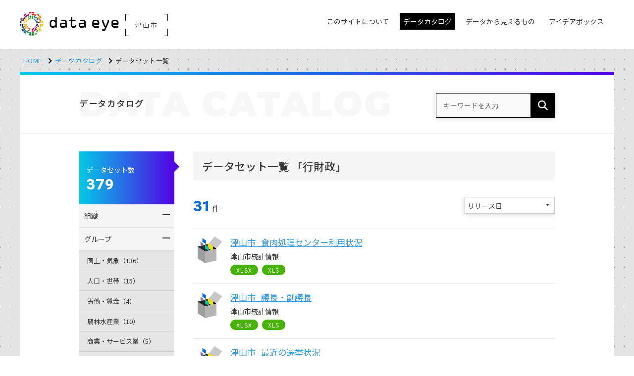

--- FILE ---
content_type: text/html; charset=UTF-8
request_url: https://tsuyama.dataeye.jp/datasets?group=gr_1300
body_size: 41091
content:
<!doctype html>
<html lang="ja">
<head>

  <!-- CSRF Token -->
  <meta name="csrf-token" content="1FVnwomDMQZsrJziFiY1XTEyeku8uT8Xj326IY8Q">

  
  <meta charset="utf-8">
  <meta http-equiv="X-UA-Compatible" content="IE=edge">
  <meta name="viewport" content="width=device-width, initial-scale=1">
  <meta name="format-detection" content="telephone=no">

  <title>データカタログ | 津山市</title>

  <!-- *** favicon *** -->
  <link rel="shortcut icon" href="https://tsuyama.dataeye.jp/img/favicon.ico" type="image/vnd.microsoft.icon">
  <link rel="apple-touch-icon-precomposed" href="https://tsuyama.dataeye.jp/img/apple-touch-icon.png">

  <!-- *** stylesheet *** -->
  <link href="https://tsuyama.dataeye.jp/css/style.css?v2306=2306" rel="stylesheet" type="text/css" media="all">
  <style nonce="cSoBjvnV91pPM3VYI55SefMM">
    /* CSP対応ユーティリティクラス */
    .u-hidden { display: none !important; }
    .u-visible { display: block !important; }
    .u-mt-sm { margin-top: .5em; }
    .u-iframe-map { width: 100%; height: 500px; border: 1px solid #e5e5e5; }
    .u-canvas-full { width: 100%; height: 500px; }
  </style>

  <!-- *** javascript *** -->
  <script src="https://tsuyama.dataeye.jp/js/jquery.min.js"></script>
  <script nonce="cSoBjvnV91pPM3VYI55SefMM">
    // Passive event listener fix for touch events
    jQuery.event.special.touchstart = {
      setup: function(_, ns, handle) {
        this.addEventListener('touchstart', handle, { passive: !ns.includes('noPreventDefault') });
      }
    };
    jQuery.event.special.touchmove = {
      setup: function(_, ns, handle) {
        this.addEventListener('touchmove', handle, { passive: !ns.includes('noPreventDefault') });
      }
    };
  </script>

  <!-- for main  -->
  <script src="https://tsuyama.dataeye.jp/js/main.js"></script>

  <!-- *** javascript *** -->
  <script src="https://tsuyama.dataeye.jp/js/slick.min.js"></script>
  <script src="https://tsuyama.dataeye.jp/js/jquery.matchHeight.js"></script>
  <script nonce="cSoBjvnV91pPM3VYI55SefMM">
    $(function() {
      $('.p-group-list li a').matchHeight();
      $('.p-card-flow--3 li').matchHeight();
      $('.p-card-flow li').matchHeight();
    });

  </script>
  <!-- for old browser  -->
  <!--[if lt IE 9]>
  <script src="https://oss.maxcdn.com/libs/html5shiv/3.7.0/html5shiv.js"></script>
  <script src="https://oss.maxcdn.com/libs/respond.js/1.4.2/respond.min.js"></script>
  <link href="https://tsuyama.dataeye.jp/css/ie.css" rel="stylesheet" type="text/css">
  <![endif]-->

  
    
    <!-- Global site tag (gtag.js) - Google Analytics -->
    <script async src="https://www.googletagmanager.com/gtag/js?id=G-8M2RQ32G9Z"></script>
    <script nonce="cSoBjvnV91pPM3VYI55SefMM">
      window.dataLayer = window.dataLayer || [];
      function gtag(){dataLayer.push(arguments);}
      gtag('js', new Date());

      
              gtag('config', 'G-8M2RQ32G9Z', {
          'custom_map': {
            'dimension1': 'ip_address',
            'dimension2': 'access_time',
          },
          'ip_address': '30.0.20.164',
          'access_time': '2026/01/25 09:37:22',
        });
              gtag('config', 'UA-138749891-1', {
          'custom_map': {
            'dimension1': 'ip_address',
            'dimension2': 'access_time',
          },
          'ip_address': '30.0.20.164',
          'access_time': '2026/01/25 09:37:22',
        });
      
    </script>
  
  
  
</head>
<body>

<header class="l-header is-fixed">
    <div class="p-header-inner">

      <div class="p-mobile-head">
        
        <p class="p-head-region">津山市</p>

        
        <h1 class="p-logo ">
          <a href="https://tsuyama.dataeye.jp"><img src="https://tsuyama.dataeye.jp/img/header_logo.png" alt="dataeye DASHBOARD"></a>
          <p class="p-logo-region">
                          <span class="p-region-txt">津山市</span>
              <span class="p-corner p-c-1"></span>
              <span class="p-corner p-c-2"></span>
              <span class="p-corner p-c-3"></span>
              <span class="p-corner p-c-4"></span>
                      </p>
        </h1>

        <div class="p-nav-toggle">
          <div>
            <span></span>
            <span></span>
            <span></span>
          </div>
        </div>
      </div>

      <div class="p-global">
        <ul class="p-global__nav">
          <!-- InstanceBeginEditable name="global nav" -->
          <li class="p-dropdown"><a href="#" class="no-arrow "><span class="p-global-icon-txt">このサイトについて</span></a>
            <ul class="">
              <li><a href="https://tsuyama.dataeye.jp/pages/about">dataeyeについて</a></li>
              <li><a href="https://tsuyama.dataeye.jp/pages/opendata">オープンデータとは</a></li>

              
                              <li><a href="https://tsuyama.dataeye.jp/pages/developer">開発者向け情報</a></li>
                          </ul>
          </li>
          <li><a href="https://tsuyama.dataeye.jp/datasets_condition" class="is-active"><span>データカタログ</span></a></li>

                      <li><a href="https://tsuyama.dataeye.jp/graphs"><span class="p-global-icon-txt">データから見えるもの</span></a></li>
          
          <li><a href="https://tsuyama.dataeye.jp/ideabox" class=""><span class="p-global-icon-txt">アイデアボックス</span></a></li>
          <!-- InstanceEndEditable -->
        </ul>
      </div>

    </div>
  </header>

<div class="l-container is-first p-contents-bg">

  <div class="l-contents">
    <ul class="p-topicpath">
      <li><a href="https://tsuyama.dataeye.jp">HOME</a></li>
      <!-- InstanceBeginEditable name="topicpath" -->
      <li><a href="https://tsuyama.dataeye.jp/datasets_condition">データカタログ</a></li>
      <li>データセット一覧</li>
      <!-- InstanceEndEditable -->
    </ul>
  </div>


  <div class="l-contents">
    <div class="l-contents__inner">

      <div class="p-page-head">
        <div class="l-row">
          <div class="p-page-head__l">
            <h1 class="p-page-ttl"><span class="is-jp">データカタログ</span><span class="is-en">DATA<span class="is-en__pl">CATALOG</span></span></h1>
          </div>
          <div class="p-page-head__r">
            <form method="GET" action="https://tsuyama.dataeye.jp/datasets" accept-charset="UTF-8" class="p-cs-wrap">
            <dl class="p-head-search">
              <dt><input placeholder="キーワードを入力" name="keyword" type="text"></dt>
              <dd><button></button></dd>
            </dl>
            </form>
          </div>
        </div>
      </div>

      <div class="l-row">

        <div class="l-main">
          <!-- InstanceBeginEditable name="main" -->
          <h1 class="p-ttl1">
            データセット一覧

                        「行財政」
                      </h1>
          <div class="p-count-set">
            <p class="p-count-set__l"><span>31</span>件</p>
            <div class="p-count-set__r">
              <form method="GET" action="https://tsuyama.dataeye.jp/datasets" accept-charset="UTF-8" id="sort-form" class="p-cs-wrap">

                
                <div class="u-hidden">

                  
                                      <input class="condition_group" name="group[]" type="checkbox" value="gr_0100">
                                      <input class="condition_group" name="group[]" type="checkbox" value="gr_0200">
                                      <input class="condition_group" name="group[]" type="checkbox" value="gr_0300">
                                      <input class="condition_group" name="group[]" type="checkbox" value="gr_0400">
                                      <input class="condition_group" name="group[]" type="checkbox" value="gr_0600">
                                      <input class="condition_group" name="group[]" type="checkbox" value="gr_0700">
                                      <input class="condition_group" name="group[]" type="checkbox" value="gr_0800">
                                      <input class="condition_group" name="group[]" type="checkbox" value="gr_0900">
                                      <input class="condition_group" name="group[]" type="checkbox" value="gr_1000">
                                      <input class="condition_group" name="group[]" type="checkbox" value="gr_1200">
                                      <input class="condition_group" checked="checked" name="group[]" type="checkbox" value="gr_1300">
                                      <input class="condition_group" name="group[]" type="checkbox" value="gr_1400">
                                      <input class="condition_group" name="group[]" type="checkbox" value="gr_1500">
                                      <input class="condition_group" name="group[]" type="checkbox" value="gr_1700">
                  
                                        <input class="condition_tag" name="tag[]" type="checkbox" value="イベント">
                                        <input class="condition_tag" name="tag[]" type="checkbox" value="くらし">
                                        <input class="condition_tag" name="tag[]" type="checkbox" value="スポーツ">
                                        <input class="condition_tag" name="tag[]" type="checkbox" value="ボランティア">
                                        <input class="condition_tag" name="tag[]" type="checkbox" value="交通安全">
                                        <input class="condition_tag" name="tag[]" type="checkbox" value="企業立地">
                                        <input class="condition_tag" name="tag[]" type="checkbox" value="保健">
                                        <input class="condition_tag" name="tag[]" type="checkbox" value="保健福祉">
                                        <input class="condition_tag" name="tag[]" type="checkbox" value="健康">
                                        <input class="condition_tag" name="tag[]" type="checkbox" value="公共交通">
                                        <input class="condition_tag" name="tag[]" type="checkbox" value="公共施設">
                                        <input class="condition_tag" name="tag[]" type="checkbox" value="公共設備">
                                        <input class="condition_tag" name="tag[]" type="checkbox" value="労働">
                                        <input class="condition_tag" name="tag[]" type="checkbox" value="動物">
                                        <input class="condition_tag" name="tag[]" type="checkbox" value="医療">
                                        <input class="condition_tag" name="tag[]" type="checkbox" value="商工業">
                                        <input class="condition_tag" name="tag[]" type="checkbox" value="国際">
                                        <input class="condition_tag" name="tag[]" type="checkbox" value="地図">
                                        <input class="condition_tag" name="tag[]" type="checkbox" value="子育て">
                                        <input class="condition_tag" name="tag[]" type="checkbox" value="広報">
                                        <input class="condition_tag" name="tag[]" type="checkbox" value="建設業">
                                        <input class="condition_tag" name="tag[]" type="checkbox" value="情報公開">
                                        <input class="condition_tag" name="tag[]" type="checkbox" value="情報化">
                                        <input class="condition_tag" name="tag[]" type="checkbox" value="政策">
                                        <input class="condition_tag" name="tag[]" type="checkbox" value="教育">
                                        <input class="condition_tag" name="tag[]" type="checkbox" value="文化芸術">
                                        <input class="condition_tag" name="tag[]" type="checkbox" value="森林">
                                        <input class="condition_tag" name="tag[]" type="checkbox" value="河川">
                                        <input class="condition_tag" name="tag[]" type="checkbox" value="消費生活">
                                        <input class="condition_tag" name="tag[]" type="checkbox" value="環境">
                                        <input class="condition_tag" name="tag[]" type="checkbox" value="生涯学習">
                                        <input class="condition_tag" name="tag[]" type="checkbox" value="男女共同参画">
                                        <input class="condition_tag" name="tag[]" type="checkbox" value="税金">
                                        <input class="condition_tag" name="tag[]" type="checkbox" value="統計">
                                        <input class="condition_tag" name="tag[]" type="checkbox" value="職員採用">
                                        <input class="condition_tag" name="tag[]" type="checkbox" value="自然">
                                        <input class="condition_tag" name="tag[]" type="checkbox" value="衛生">
                                        <input class="condition_tag" name="tag[]" type="checkbox" value="観光">
                                        <input class="condition_tag" name="tag[]" type="checkbox" value="議会">
                                        <input class="condition_tag" name="tag[]" type="checkbox" value="農林水産業">
                                        <input class="condition_tag" name="tag[]" type="checkbox" value="道路">
                                        <input class="condition_tag" name="tag[]" type="checkbox" value="選挙">
                                        <input class="condition_tag" name="tag[]" type="checkbox" value="都市計画">
                                        <input class="condition_tag" name="tag[]" type="checkbox" value="防災">
                                        <input class="condition_tag" name="tag[]" type="checkbox" value="防犯">
                                        <input class="condition_tag" name="tag[]" type="checkbox" value="障害のある人">
                                        <input class="condition_tag" name="tag[]" type="checkbox" value="雇用">
                                        <input class="condition_tag" name="tag[]" type="checkbox" value="青少年">
                                        <input class="condition_tag" name="tag[]" type="checkbox" value="食生活">
                                        <input class="condition_tag" name="tag[]" type="checkbox" value="高齢者">
                  
                </div>

                <input name="keyword" type="hidden">
                <input name="license_id" type="hidden">
                <input name="file_format_id" type="hidden">

                <p class="select-wrap">
                  <select id="sort" name="sort"><option value="" selected="selected">リリース日</option><option value="name">データセット名</option></select>
                </p>
              </form>

              <script nonce="cSoBjvnV91pPM3VYI55SefMM">
                $('#sort').on('change', function(){
                  $('#sort-form').submit()
                })
              </script>

            </div>
          </div>
          <ul class="p-dataset-list">

                        <li>
              <a href="https://tsuyama.dataeye.jp/datasets/1307">
                <dl class="p-dataset-item">
                  <dt>津山市_食肉処理センター利用状況</dt>
                  <dd>津山市統計情報</dd>
                  <dd>
                                          <span class="p-label u-bgc-xls">XLSX</span>
                                          <span class="p-label u-bgc-xls">XLS</span>
                                      </dd>
                </dl>
              </a>
            </li>
                        <li>
              <a href="https://tsuyama.dataeye.jp/datasets/236">
                <dl class="p-dataset-item">
                  <dt>津山市_議長・副議長</dt>
                  <dd>津山市統計情報</dd>
                  <dd>
                                          <span class="p-label u-bgc-xls">XLSX</span>
                                          <span class="p-label u-bgc-xls">XLS</span>
                                      </dd>
                </dl>
              </a>
            </li>
                        <li>
              <a href="https://tsuyama.dataeye.jp/datasets/235">
                <dl class="p-dataset-item">
                  <dt>津山市_最近の選挙状況</dt>
                  <dd>津山市統計情報</dd>
                  <dd>
                                          <span class="p-label u-bgc-xls">XLSX</span>
                                          <span class="p-label u-bgc-xls">XLS</span>
                                      </dd>
                </dl>
              </a>
            </li>
                        <li>
              <a href="https://tsuyama.dataeye.jp/datasets/234">
                <dl class="p-dataset-item">
                  <dt>津山市_市議会会議状況</dt>
                  <dd>津山市統計情報</dd>
                  <dd>
                                          <span class="p-label u-bgc-xls">XLSX</span>
                                          <span class="p-label u-bgc-xls">XLS</span>
                                      </dd>
                </dl>
              </a>
            </li>
                        <li>
              <a href="https://tsuyama.dataeye.jp/datasets/233">
                <dl class="p-dataset-item">
                  <dt>津山市_市議会常任委員会別議員</dt>
                  <dd>津山市統計情報</dd>
                  <dd>
                                          <span class="p-label u-bgc-xls">XLSX</span>
                                          <span class="p-label u-bgc-xls">XLS</span>
                                      </dd>
                </dl>
              </a>
            </li>
                        <li>
              <a href="https://tsuyama.dataeye.jp/datasets/232">
                <dl class="p-dataset-item">
                  <dt>津山市_市職員数</dt>
                  <dd>津山市統計情報</dd>
                  <dd>
                                          <span class="p-label u-bgc-xls">XLSX</span>
                                          <span class="p-label u-bgc-xls">XLS</span>
                                      </dd>
                </dl>
              </a>
            </li>
                        <li>
              <a href="https://tsuyama.dataeye.jp/datasets/231">
                <dl class="p-dataset-item">
                  <dt>津山市_市長・副市長・特別理事</dt>
                  <dd>津山市統計情報</dd>
                  <dd>
                                          <span class="p-label u-bgc-xls">XLSX</span>
                                          <span class="p-label u-bgc-xls">XLS</span>
                                      </dd>
                </dl>
              </a>
            </li>
                        <li>
              <a href="https://tsuyama.dataeye.jp/datasets/230">
                <dl class="p-dataset-item">
                  <dt>津山市_情報システム利用状況</dt>
                  <dd>津山市統計情報</dd>
                  <dd>
                                          <span class="p-label u-bgc-xls">XLSX</span>
                                          <span class="p-label u-bgc-xls">XLS</span>
                                      </dd>
                </dl>
              </a>
            </li>
                        <li>
              <a href="https://tsuyama.dataeye.jp/datasets/229">
                <dl class="p-dataset-item">
                  <dt>津山市_選挙人名簿登録人員</dt>
                  <dd>津山市統計情報</dd>
                  <dd>
                                          <span class="p-label u-bgc-xls">XLSX</span>
                                          <span class="p-label u-bgc-xls">XLS</span>
                                      </dd>
                </dl>
              </a>
            </li>
                        <li>
              <a href="https://tsuyama.dataeye.jp/datasets/228">
                <dl class="p-dataset-item">
                  <dt>津山市_津山市行政機構図</dt>
                  <dd>津山市統計情報</dd>
                  <dd>
                                          <span class="p-label u-bgc-xls">XLSX</span>
                                          <span class="p-label u-bgc-xls">XLS</span>
                                      </dd>
                </dl>
              </a>
            </li>
                        <li>
              <a href="https://tsuyama.dataeye.jp/datasets/227">
                <dl class="p-dataset-item">
                  <dt>津山市_党派別議員数</dt>
                  <dd>津山市統計情報</dd>
                  <dd>
                                          <span class="p-label u-bgc-xls">XLSX</span>
                                          <span class="p-label u-bgc-xls">XLS</span>
                                      </dd>
                </dl>
              </a>
            </li>
                        <li>
              <a href="https://tsuyama.dataeye.jp/datasets/224">
                <dl class="p-dataset-item">
                  <dt>津山市_歴代議長</dt>
                  <dd>津山市統計情報</dd>
                  <dd>
                                          <span class="p-label u-bgc-xls">XLSX</span>
                                          <span class="p-label u-bgc-xls">XLS</span>
                                      </dd>
                </dl>
              </a>
            </li>
                        <li>
              <a href="https://tsuyama.dataeye.jp/datasets/223">
                <dl class="p-dataset-item">
                  <dt>津山市_歴代市長</dt>
                  <dd>津山市統計情報</dd>
                  <dd>
                                          <span class="p-label u-bgc-xls">XLSX</span>
                                          <span class="p-label u-bgc-xls">XLS</span>
                                      </dd>
                </dl>
              </a>
            </li>
                        <li>
              <a href="https://tsuyama.dataeye.jp/datasets/222">
                <dl class="p-dataset-item">
                  <dt>津山市_市債借入状況（普通会計）</dt>
                  <dd>津山市統計情報</dd>
                  <dd>
                                          <span class="p-label u-bgc-xls">XLSX</span>
                                          <span class="p-label u-bgc-xls">XLS</span>
                                      </dd>
                </dl>
              </a>
            </li>
                        <li>
              <a href="https://tsuyama.dataeye.jp/datasets/221">
                <dl class="p-dataset-item">
                  <dt>津山市_市税の課税状況</dt>
                  <dd>津山市統計情報</dd>
                  <dd>
                                          <span class="p-label u-bgc-xls">XLSX</span>
                                          <span class="p-label u-bgc-xls">XLS</span>
                                      </dd>
                </dl>
              </a>
            </li>
                        <li>
              <a href="https://tsuyama.dataeye.jp/datasets/220">
                <dl class="p-dataset-item">
                  <dt>津山市_市税の収納状況</dt>
                  <dd>津山市統計情報</dd>
                  <dd>
                                          <span class="p-label u-bgc-xls">XLSX</span>
                                          <span class="p-label u-bgc-xls">XLS</span>
                                      </dd>
                </dl>
              </a>
            </li>
                        <li>
              <a href="https://tsuyama.dataeye.jp/datasets/219">
                <dl class="p-dataset-item">
                  <dt>津山市_市有財産</dt>
                  <dd>津山市統計情報</dd>
                  <dd>
                                          <span class="p-label u-bgc-xls">XLSX</span>
                                          <span class="p-label u-bgc-xls">XLS</span>
                                      </dd>
                </dl>
              </a>
            </li>
                        <li>
              <a href="https://tsuyama.dataeye.jp/datasets/216">
                <dl class="p-dataset-item">
                  <dt>津山市_特別会計予算・決算</dt>
                  <dd>津山市統計情報</dd>
                  <dd>
                                          <span class="p-label u-bgc-xls">XLSX</span>
                                          <span class="p-label u-bgc-xls">XLS</span>
                                      </dd>
                </dl>
              </a>
            </li>
                        <li>
              <a href="https://tsuyama.dataeye.jp/datasets/215">
                <dl class="p-dataset-item">
                  <dt>津山市_普通会計決算状況</dt>
                  <dd>津山市統計情報</dd>
                  <dd>
                                          <span class="p-label u-bgc-xls">XLSX</span>
                                          <span class="p-label u-bgc-xls">XLS</span>
                                      </dd>
                </dl>
              </a>
            </li>
                        <li>
              <a href="https://tsuyama.dataeye.jp/datasets/166">
                <dl class="p-dataset-item">
                  <dt>津山市_一般会計・決算</dt>
                  <dd>津山市統計情報</dd>
                  <dd>
                                          <span class="p-label u-bgc-xls">XLSX</span>
                                          <span class="p-label u-bgc-xls">XLS</span>
                                      </dd>
                </dl>
              </a>
            </li>
            
          </ul>


          <div class="p-pager">
    <ul>
      
      
      
      
              
        
        
                                            <li class="page-item is-active" aria-current="page"><span class="page-link">1</span></li>
                                                <li class="page-item"><a class="page-link" href="https://tsuyama.dataeye.jp/datasets?group=gr_1300&amp;page=2">2</a></li>
                                    
      
              <li class="page-item is-next">
          <a class="page-link" href="https://tsuyama.dataeye.jp/datasets?group=gr_1300&amp;page=2" rel="next" aria-label="次 &raquo;">&rsaquo;</a>
        </li>
          </ul>
  </div>

          <!-- InstanceEndEditable -->
        </div><!-- /.l-main -->

        <div class="l-side">
          <!-- InstanceBeginEditable name="side" -->
          <div class="p-side-count">
            <dl>
              <dt>データセット数</dt>
              <dd>379</dd>
            </dl>
          </div>

          <div class="p-accordion-box">
            <dl class="p-accordion-list">
              <dt class="clearfix">
                <p class="p-accordion-txt">組織</p>
                <p class="p-accordion-icon"><span></span><span></span></p>
              </dt>
              <dd>
                <ul>
                                  </ul>
              </dd>
              <dt class="clearfix">
                <p class="p-accordion-txt">グループ</p>
                <p class="p-accordion-icon"><span></span><span></span></p>
              </dt>
              <dd>
                <ul>
                                    <li><a href="#" class="side_condition side_group" data-type="group" data-id="gr_0100">国土・気象（136）</a></li>
                                    <li><a href="#" class="side_condition side_group" data-type="group" data-id="gr_0200">人口・世帯（15）</a></li>
                                    <li><a href="#" class="side_condition side_group" data-type="group" data-id="gr_0300">労働・賃金（4）</a></li>
                                    <li><a href="#" class="side_condition side_group" data-type="group" data-id="gr_0400">農林水産業（10）</a></li>
                                    <li><a href="#" class="side_condition side_group" data-type="group" data-id="gr_0600">商業・サービス業（5）</a></li>
                                    <li><a href="#" class="side_condition side_group" data-type="group" data-id="gr_0700">企業・家計・経済（8）</a></li>
                                    <li><a href="#" class="side_condition side_group" data-type="group" data-id="gr_0800">住宅・土地・建設（6）</a></li>
                                    <li><a href="#" class="side_condition side_group" data-type="group" data-id="gr_0900">エネルギー・水（5）</a></li>
                                    <li><a href="#" class="side_condition side_group" data-type="group" data-id="gr_1000">運輸・観光（9）</a></li>
                                    <li><a href="#" class="side_condition side_group" data-type="group" data-id="gr_1200">教育・文化・スポーツ・生活（75）</a></li>
                                    <li><a href="#" class="side_condition side_group" data-type="group" data-id="gr_1300">行財政（31）</a></li>
                                    <li><a href="#" class="side_condition side_group" data-type="group" data-id="gr_1400">司法・安全・環境（17）</a></li>
                                    <li><a href="#" class="side_condition side_group" data-type="group" data-id="gr_1500">社会保障・衛生（36）</a></li>
                                    <li><a href="#" class="side_condition side_group" data-type="group" data-id="gr_1700">その他（22）</a></li>
                                  </ul>
              </dd>
              <dt class="clearfix">
                <p class="p-accordion-txt">タグ</p>
                <p class="p-accordion-icon"><span></span><span></span></p>
              </dt>
              <dd>
                <ul>
                                      <li><a href="#" class="side_condition side_tag" data-type="tag" data-id="イベント">イベント（6）</a></li>
                                      <li><a href="#" class="side_condition side_tag" data-type="tag" data-id="くらし">くらし（40）</a></li>
                                      <li><a href="#" class="side_condition side_tag" data-type="tag" data-id="スポーツ">スポーツ（8）</a></li>
                                      <li><a href="#" class="side_condition side_tag" data-type="tag" data-id="ボランティア">ボランティア（1）</a></li>
                                      <li><a href="#" class="side_condition side_tag" data-type="tag" data-id="交通安全">交通安全（1）</a></li>
                                      <li><a href="#" class="side_condition side_tag" data-type="tag" data-id="企業立地">企業立地（2）</a></li>
                                      <li><a href="#" class="side_condition side_tag" data-type="tag" data-id="保健">保健（25）</a></li>
                                      <li><a href="#" class="side_condition side_tag" data-type="tag" data-id="保健福祉">保健福祉（36）</a></li>
                                      <li><a href="#" class="side_condition side_tag" data-type="tag" data-id="健康">健康（7）</a></li>
                                      <li><a href="#" class="side_condition side_tag" data-type="tag" data-id="公共交通">公共交通（4）</a></li>
                                      <li><a href="#" class="side_condition side_tag" data-type="tag" data-id="公共施設">公共施設（50）</a></li>
                                      <li><a href="#" class="side_condition side_tag" data-type="tag" data-id="公共設備">公共設備（16）</a></li>
                                      <li><a href="#" class="side_condition side_tag" data-type="tag" data-id="労働">労働（10）</a></li>
                                      <li><a href="#" class="side_condition side_tag" data-type="tag" data-id="動物">動物（1）</a></li>
                                      <li><a href="#" class="side_condition side_tag" data-type="tag" data-id="医療">医療（27）</a></li>
                                      <li><a href="#" class="side_condition side_tag" data-type="tag" data-id="商工業">商工業（11）</a></li>
                                      <li><a href="#" class="side_condition side_tag" data-type="tag" data-id="国際">国際（1）</a></li>
                                      <li><a href="#" class="side_condition side_tag" data-type="tag" data-id="地図">地図（47）</a></li>
                                      <li><a href="#" class="side_condition side_tag" data-type="tag" data-id="子育て">子育て（23）</a></li>
                                      <li><a href="#" class="side_condition side_tag" data-type="tag" data-id="広報">広報（1）</a></li>
                                      <li><a href="#" class="side_condition side_tag" data-type="tag" data-id="建設業">建設業（3）</a></li>
                                      <li><a href="#" class="side_condition side_tag" data-type="tag" data-id="情報公開">情報公開（1）</a></li>
                                      <li><a href="#" class="side_condition side_tag" data-type="tag" data-id="情報化">情報化（3）</a></li>
                                      <li><a href="#" class="side_condition side_tag" data-type="tag" data-id="政策">政策（15）</a></li>
                                      <li><a href="#" class="side_condition side_tag" data-type="tag" data-id="教育">教育（26）</a></li>
                                      <li><a href="#" class="side_condition side_tag" data-type="tag" data-id="文化芸術">文化芸術（22）</a></li>
                                      <li><a href="#" class="side_condition side_tag" data-type="tag" data-id="森林">森林（1）</a></li>
                                      <li><a href="#" class="side_condition side_tag" data-type="tag" data-id="河川">河川（3）</a></li>
                                      <li><a href="#" class="side_condition side_tag" data-type="tag" data-id="消費生活">消費生活（3）</a></li>
                                      <li><a href="#" class="side_condition side_tag" data-type="tag" data-id="環境">環境（90）</a></li>
                                      <li><a href="#" class="side_condition side_tag" data-type="tag" data-id="生涯学習">生涯学習（9）</a></li>
                                      <li><a href="#" class="side_condition side_tag" data-type="tag" data-id="男女共同参画">男女共同参画（2）</a></li>
                                      <li><a href="#" class="side_condition side_tag" data-type="tag" data-id="税金">税金（8）</a></li>
                                      <li><a href="#" class="side_condition side_tag" data-type="tag" data-id="統計">統計（16）</a></li>
                                      <li><a href="#" class="side_condition side_tag" data-type="tag" data-id="職員採用">職員採用（2）</a></li>
                                      <li><a href="#" class="side_condition side_tag" data-type="tag" data-id="自然">自然（131）</a></li>
                                      <li><a href="#" class="side_condition side_tag" data-type="tag" data-id="衛生">衛生（19）</a></li>
                                      <li><a href="#" class="side_condition side_tag" data-type="tag" data-id="観光">観光（19）</a></li>
                                      <li><a href="#" class="side_condition side_tag" data-type="tag" data-id="議会">議会（6）</a></li>
                                      <li><a href="#" class="side_condition side_tag" data-type="tag" data-id="農林水産業">農林水産業（13）</a></li>
                                      <li><a href="#" class="side_condition side_tag" data-type="tag" data-id="道路">道路（3）</a></li>
                                      <li><a href="#" class="side_condition side_tag" data-type="tag" data-id="選挙">選挙（4）</a></li>
                                      <li><a href="#" class="side_condition side_tag" data-type="tag" data-id="都市計画">都市計画（7）</a></li>
                                      <li><a href="#" class="side_condition side_tag" data-type="tag" data-id="防災">防災（19）</a></li>
                                      <li><a href="#" class="side_condition side_tag" data-type="tag" data-id="防犯">防犯（1）</a></li>
                                      <li><a href="#" class="side_condition side_tag" data-type="tag" data-id="障害のある人">障害のある人（3）</a></li>
                                      <li><a href="#" class="side_condition side_tag" data-type="tag" data-id="雇用">雇用（5）</a></li>
                                      <li><a href="#" class="side_condition side_tag" data-type="tag" data-id="青少年">青少年（7）</a></li>
                                      <li><a href="#" class="side_condition side_tag" data-type="tag" data-id="食生活">食生活（2）</a></li>
                                      <li><a href="#" class="side_condition side_tag" data-type="tag" data-id="高齢者">高齢者（14）</a></li>
                                  </ul>
              </dd>

            </dl>
          </div>
          <!-- InstanceEndEditable -->
        </div><!-- /.l-side -->
      </div><!-- /.l-row -->

    </div><!-- /.l-contents__inner -->

  </div><!-- /.l-contents -->
</div><!-- /.l-container -->

<footer class="l-footer">
  <div class="p-footer">

    <div class="p-footer__inner">

        <div class="l-banner-slider">
          <ul class="p-banner-slider js-banner-slider">

            
                          <li><a href="https://tsuyama-group.dataeye.jp/" target="_blank"><img src="https://tsuyama.dataeye.jp/img/bnr_tsuyama_t.gif" alt="津山圏域定住自立圏"></a></li>
<li><a href="http://www.okayama-opendata.jp/opendata/index.action" target="_blank"><img src="https://tsuyama.dataeye.jp/img/bnr_okayama.jpg" alt="おかやまオープンデータカタログ"></a></li>
            
            
            
          </ul>
        </div>

      <div class="p-footer__nav">
        <ul>
          <li><a href="https://tsuyama.dataeye.jp/datasets_condition">データカタログ</a></li>

          
                          <li><a href="https://tsuyama.dataeye.jp/graphs">データから見えるもの</a></li>
            
          
          <li><a href="https://tsuyama.dataeye.jp/ideabox">アイデアボックス</a></li>
        </ul>
      </div>

      <div class="p-footer__subnav clearfix">
        <div class="p-footer__subnav--l">
          <dl>
            <dt>このサイトについて</dt>
            <dd>
              <ul>
                <li><a href="https://tsuyama.dataeye.jp/pages/about">津山市dataeyeについて</a></li>
                <li><a href="https://tsuyama.dataeye.jp/pages/opendata">オープンデータとは</a></li>
                <li><a href="https://tsuyama.dataeye.jp/pages/developer">開発者向け情報</a></li>
              </ul>
            </dd>
          </dl>
        </div>
        <div class="p-footer__subnav--r"><span><img src="https://tsuyama.dataeye.jp/img/footer_logo.png" alt="powerted by dataye DASHBOARD"></span></div>
      </div>

    </div>
  </div>

  <p class="p-pagetop"><a href="#"></a></p>
  <div class="p-footer__copy clearfix">
    <div class="p-footer__inner">

      <ul class="p-footer__copy--l" >
        <li><a href="https://tsuyama.dataeye.jp/pages/terms">利用規約</a></li>
        <li><a href="https://tsuyama.dataeye.jp/pages/privacy">プライバシーポリシー</a></li>
      </ul>
      <p class="p-footer__copy--r">&copy;
        2026
        一般社団法人データクレイドル</p>
    </div>
  </div>
</footer>

<!-- Particles -->
<script src="https://tsuyama.dataeye.jp/js/particles.js"></script>
<script src="https://tsuyama.dataeye.jp/js/set.js"></script>

  <script nonce="cSoBjvnV91pPM3VYI55SefMM">


    
    $('.side_condition').on('click', function(e) {

      var sideButton = $(e.target)

      
      var conditionEl = $('.condition_'+sideButton.data('type')+'[value="'+sideButton.data('id')+'"]');

      conditionEl.prop('checked', function(index, prop){
        return !prop;
      })

      
      $('#sort-form').submit()

      return false
    })


    
    $('.side_condition').each(function(index, el) {

      var sideButton = $(el);

      
      var conditionEl = $('.condition_'+sideButton.data('type')+'[value="'+sideButton.data('id')+'"]');

      
      if (conditionEl.prop('checked')) {
        sideButton.addClass('is-active')
      }
    })


  </script>


</body>
</html>
